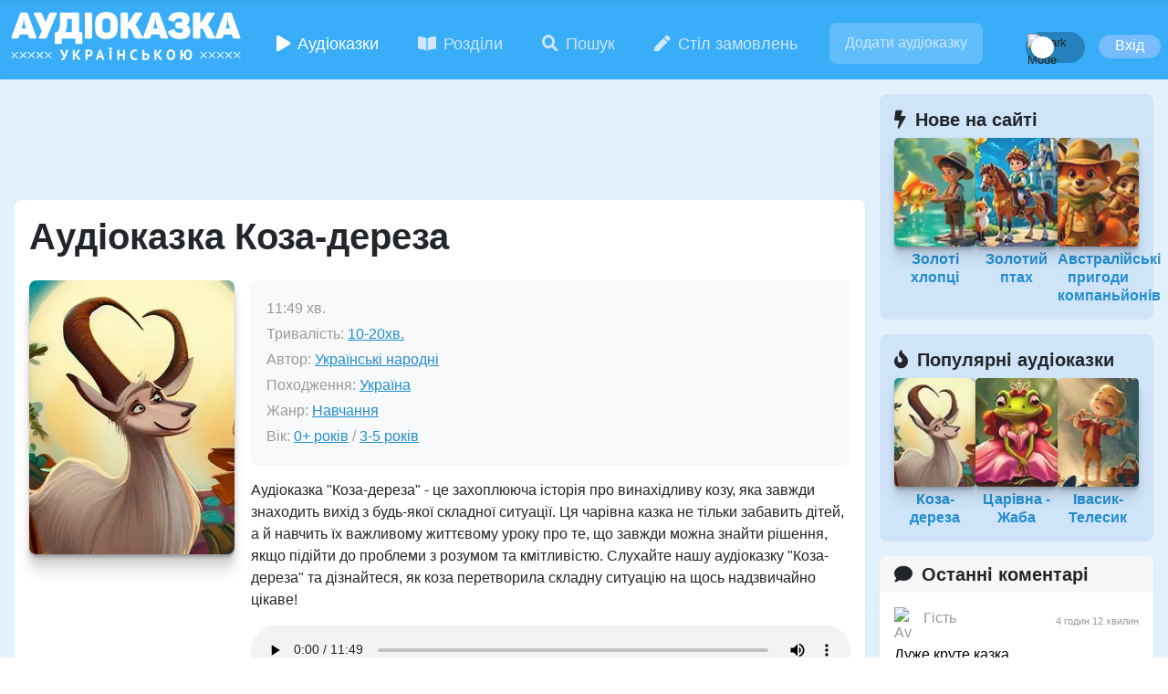

--- FILE ---
content_type: text/html; charset=utf-8
request_url: https://audiokazka.com.ua/koza-dereza
body_size: 14541
content:
<!DOCTYPE html><html lang=uk-ua dir=ltr><head><link rel=icon type=image/png href=/media/system/images/favicon-96x96.png sizes=96x96 /><link rel=icon type=image/svg+xml href=/media/system/images/favicon.svg /><link rel="shortcut icon" href=/media/system/images/favicon.ico /><link rel=apple-touch-icon sizes=180x180 href=/media/system/images/apple-touch-icon.png /><meta name=apple-mobile-web-app-title content=АудіоКазка /><link rel=manifest href=/media/system/images/site.webmanifest /><meta charset=utf-8><meta name=author content=PashaDZ><meta name=viewport content="width=device-width, initial-scale=1"><meta name=robots content="max-snippet:-1, max-image-preview:large, max-video-preview:-1"><meta property=og:title content="Аудіоказка Коза-дереза слухати онлайн українською"><meta property=og:type content=article><meta property=og:url content=https://audiokazka.com.ua/koza-dereza><meta property=og:site_name content=АудіоКазка><meta property=og:description content="Слухати Аудіоказку Коза-дереза українською мовою ⭐ на сайті &amp;quot;Аудіоказка українською&amp;quot;. Безкоштовно та без реєстрації. Великий вибір казок для будь якого віку."><meta name=description content="Слухати Аудіоказку Коза-дереза українською мовою ⭐ на сайті &quot;Аудіоказка українською&quot;. Безкоштовно та без реєстрації. Великий вибір казок для будь якого віку."><title>Аудіоказка Коза-дереза слухати онлайн українською</title><link href=https://audiokazka.com.ua/koza-dereza rel=canonical><link rel=stylesheet href=/media/com_jchoptimize/cache/css/6b8dea92f6c6b9ae7a75a6bccc00272519aa881a27cd3de3da1a9cb944c4066a.css> <script type=application/json class="joomla-script-options new">{"bootstrap.modal":{"#rscomments-subscribe":{"keyboard":true,"focus":true}},"joomla.jtext":{"COM_RSCOMMENTS_HIDE_FORM":"\u041f\u0440\u0438\u0445\u043e\u0432\u0430\u0442\u0438 \u0444\u043e\u0440\u043c\u0443 \u043a\u043e\u043c\u0435\u043d\u0442\u0430\u0440\u044f","COM_RSCOMMENTS_SHOW_FORM":"\u041f\u043e\u043a\u0430\u0437\u0430\u0442\u0438 \u0444\u043e\u0440\u043c\u0443 \u043a\u043e\u043c\u0435\u043d\u0442\u0430\u0440\u044f","ERROR":"\u041f\u043e\u043c\u0438\u043b\u043a\u0430","MESSAGE":"\u041f\u043e\u0432\u0456\u0434\u043e\u043c\u043b\u0435\u043d\u043d\u044f","NOTICE":"\u041f\u043e\u0432\u0456\u0434\u043e\u043c\u043b\u0435\u043d\u043d\u044f","WARNING":"\u041f\u043e\u043f\u0435\u0440\u0435\u0434\u0436\u0435\u043d\u043d\u044f","JCLOSE":"\u0417\u0430\u043a\u0440\u0438\u0442\u0438","JOK":"\u0413\u0430\u0440\u0430\u0437\u0434","JOPEN":"\u0412\u0456\u0434\u0447\u0438\u043d\u0435\u043d\u043e"},"system.paths":{"root":"","rootFull":"https:\/\/audiokazka.com.ua\/","base":"","baseFull":"https:\/\/audiokazka.com.ua\/"},"csrf.token":"3379e99527c9d39f6a8b09916b5f5418"}</script> <script type=application/ld+json>{"@context":"https:\/\/schema.org","@type":"BreadcrumbList","itemListElement":[{"@type":"ListItem","position":1,"item":{"@id":"https:\/\/audiokazka.com.ua\/","name":"Аудіоказки"}},{"@type":"ListItem","position":2,"item":{"name":"Коза-дереза"}}]}</script><meta property=og:image itemprop=image content=https://audiokazka.com.ua/images/audio/0138-1.webp /> <script type=application/ld+json>[{"@context":"https:\/\/schema.org","@type":"UserComments","@id":"rscomment7","commentTime":"2025-10-17 15:15:30","commentText":"\u0413\u0430\u0440\u043d\u0430 \u043a\u0430\u0437\u043a\u0430. \u041c\u0435\u043d\u0456 \u043f\u043e\u0434\u043e\u0431\u0430\u0454\u0442\u044c\u0441\u044f!","creator":{"@type":"Person","name":"\u041d\u0430\u0434\u0456\u044f"}},{"@context":"https:\/\/schema.org","@type":"UserComments","@id":"rscomment8","commentTime":"2025-10-17 15:16:00","commentText":"\u0425\u043e\u0440\u043e\u0448\u0430 \u043a\u0430\u0437\u043a\u0430 \u0431\u0440\u0430\u0442 \u0441\u043b\u0443\u0445\u0430\u0454 \u0457\u0457 \u043a\u043e\u0436\u043d\u043e\u0433\u043e \u0434\u043d\u044f","creator":{"@type":"Person","name":"\u0420\u0430\u0434\u0430"}},{"@context":"https:\/\/schema.org","@type":"UserComments","@id":"rscomment9","commentTime":"2025-10-17 15:17:36","commentText":"\u041d\u0430\u0448\u0430 \u0441\u0430\u043c\u0430 \u0441\u0430\u043c\u0430 \u043b\u044e\u0431\u0438\u043c\u0430 \u043a\u0430\u0437\u043e\u0447\u043a\u0430","creator":{"@type":"Person","name":"\u041b\u0456\u0434\u0456\u044f"}},{"@context":"https:\/\/schema.org","@type":"UserComments","@id":"rscomment10","commentTime":"2025-10-17 15:18:00","commentText":"\u041a\u043b\u0430\u0441<br\/>\u2764\ufe0f\u2764\ufe0f\u2764\ufe0f\u2764\ufe0f\u2764\ufe0f\u2764\ufe0f\u2764\ufe0f\u2764 \ufe0f\u2764\ufe0f\u2764\ufe0f\u2764\ufe0f\u2764\ufe0f\u2764\ufe0f\u2764\ufe0f\u2764\ufe0f ","creator":{"@type":"Person","name":"Ana"}},{"@context":"https:\/\/schema.org","@type":"UserComments","@id":"rscomment11","commentTime":"2025-10-17 15:18:19","commentText":"\u0414\u0443\u0436\u0435 \u0441\u043f\u043e\u0434\u043e\u0431\u0430\u043b\u043e\u0441\u044f \u044f \u0446\u0435 \u043f\u0438\u0441\u0430\u043b\u0430 \u0432 0:23 \u043a\u043b\u0430\u0441\ud83d\udc4d\ud83c\udffb\ud83d\udc4d\ud83c\udffc\ud83d\udc4d\ud83c\udffd\ud83d\udc4d\ud83c\udffe\ud83d\udc4d\ud83c\udfff","creator":{"@type":"Person","name":"\u0422\u0430\u044f"}},{"@context":"https:\/\/schema.org","@type":"UserComments","@id":"rscomment12","commentTime":"2025-10-17 15:18:31","commentText":"\u041d\u0430\u0440\u0435\u0448\u0442\u0456 \u044f \u0437\u0430\u0441\u0438\u043d\u0430\u044e\ud83e\udd71","creator":{"@type":"Person","name":"\u041b\u0443\u043a'\u044f\u043d"}},{"@context":"https:\/\/schema.org","@type":"UserComments","@id":"rscomment13","commentTime":"2025-10-17 15:18:42","commentText":"\u041a\u043b\u0430\u0441\u043d\u0430 \u043f\u0456\u0434\u0431\u0456\u0440\u043a\u0430 \u043a\u0430\u0437\u043e\u043a, \u0433\u0430\u0440\u043d\u0430 \u043e\u0437\u0432\u0443\u0447\u043a\u0430. \u0414\u044f\u043a\u0443\u044e","creator":{"@type":"Person","name":"\u041f\u0435\u0442\u0440\u043e"}},{"@context":"https:\/\/schema.org","@type":"UserComments","@id":"rscomment14","commentTime":"2025-10-17 15:18:53","commentText":"\u0413\u0440\u0435\u0447\u043d\u043e \u0434\u044f\u043a\u0443\u044e \u0437\u0430 \u0442\u0430\u043a\u0438\u0439 \u0447\u0443\u0434\u043e\u0432\u0438\u0439 \u0441\u0430\u0439\u0442 \u0456 \u0437\u0430 \u0442\u0430\u043a\u0456 \u0447\u0430\u0440\u0456\u0432\u043d\u0456 \u043a\u0430\u0437\u043a\u0438. \u041a\u043e\u0436\u043d\u043e\u0433\u043e \u0432\u0435\u0447\u043e\u0440\u0430 \u0442\u0435\u043f\u0435\u0440 \u0434\u0438\u0442\u0438\u043d\u0430 \u0437\u0430\u043b\u044e\u0431\u043a\u0438 \u043b\u044f\u0433\u0430\u0454 \u0441\u043f\u0430\u0442\u0438. \ud83d\udc9b\ud83d\udc9b\ud83d\udc9b\ud83d\udc9b\ud83d\udc9b\ud83d\udc9b\ud83d\udc9b\ud83d\udc9b\ud83d\udc9b\ud83d\udc9b\ud83d\udc9b\ud83d\udc9b\ud83d\udc9b\ud83d\udc9b\ud83d\udc9b  \ud83d\udc9b\ud83d\udc9b\ud83d\udc9b\ud83d\udc9b\ud83d\udc9b\ud83d\udc9b\ud83d\udc9b\ud83d\udc9b\ud83d\udc9b\ud83d\udc9b\ud83d\udc9b\ud83d\udc9b\ud83d\udc9b\ud83d\udc9b\ud83d\udc9b  \ud83d\udc9b\ud83d\udc9b\ud83d\udc9b\ud83d\udc9b\ud83d\udc9b\ud83d\udc9b\ud83d\udc9b\ud83d\udc9b\ud83d\udc9b\ud83d\udc9b\ud83d\udc9b\ud83d\udc9b\ud83d\udc9b\ud83d\udc9b\ud83d\udc9b  \ud83d\udc9b\ud83d\udc9b\ud83d\udc9b\ud83d\udc9b\ud83d\udc9b\ud83d\udc9b\ud83d\udc9b\ud83d\udc9b\ud83d\udc9b\ud83d\udc9b\ud83d\udc9b\ud83d\udc9b\ud83d\udc9b\ud83d\udc9b\ud83d\udc9b  \ud83d\udc9b\ud83d\udc9b\ud83d\udc9b\ud83d\udc99\ud83d\udc99\ud83d\udc99\ud83d\udc99\ud83d\udc99\ud83d\udc99\ud83d\udc99\ud83d\udc99\ud83d\udc99\ud83d\udc99\ud83d\udc99\ud83d\udc99 \ud83d\udc99\ud83d\udc99\ud83d\udc99\ud83d\udc99\ud83d\udc99\ud83d\udc99\ud83d\udc99\ud83d\udc99\ud83d\udc99\ud83d\udc99\ud83d\udc99\ud83d\udc99\ud83d\udc99\ud83d\udc99\ud83d\udc99  \ud83d\udc99\ud83d\udc99\ud83d\udc99\ud83d\udc99\ud83d\udc99\ud83d\udc99\ud83d\udc99\ud83d\udc99\ud83d\udc99\ud83d\udc99\ud83d\udc99\ud83d\udc99\ud83d\udc99\ud83d\udc99\ud83d\udc99  \ud83d\udc99\ud83d\udc99\ud83d\udc99\ud83d\udc99\ud83d\udc99\ud83d\udc99\ud83d\udc99\ud83d\udc99\ud83d\udc99\ud83d\udc99\ud83d\udc99\ud83d\udc99\ud83d\udc99\ud83d\udc99\ud83d\udc99  \ud83d\udc99\ud83d\udc99\ud83d\udc99\ud83d\udc99\ud83d\udc99\ud83d\udc99\ud83d\udc99","creator":{"@type":"Person","name":"Mila"}},{"@context":"https:\/\/schema.org","@type":"UserComments","@id":"rscomment15","commentTime":"2025-10-17 15:19:11","commentText":"\u0413\u0430\u0440\u043d\u0430 \u043a\u0430\u0437\u043a\u0430!!!!(\u2060\u0298\u2060\u1d17\u2060 \u0298\u2060\u273f\u2060)","creator":{"@type":"Person","name":"User3390"}},{"@context":"https:\/\/schema.org","@type":"UserComments","@id":"rscomment16","commentTime":"2025-10-17 15:20:26","commentText":"\u0413\u0430\u0440\u043d\u0430 \u043a\u0430\u0437\u043a\u0430","creator":{"@type":"Person","name":"Glib"}},{"@context":"https:\/\/schema.org","@type":"UserComments","@id":"rscomment17","commentTime":"2025-10-17 15:23:13","commentText":"\u0414\u0443\u0436\u0435 \u0434\u044f\u043a\u0443\u044e \u0437\u0430 \u043a\u0430\u0437\u043a\u0438! \u0426\u0435 \u0456 \u0434\u0456\u0442\u044f\u043c \u0446\u0456\u043a\u0430\u0432\u043e \u0442\u0430 \u043a\u043e\u0440\u0438\u0441\u043d\u043e, \u0456 \u0434\u043e\u0440\u043e\u0441\u043b\u0438\u043c \u0442\u0440\u0456\u0448\u043a\u0438 \u0447\u0430\u0441\u0443 \u0437\u0432\u0456\u043b\u044c\u043d\u044f\u0454 \u2764\ufe0f","creator":{"@type":"Person","name":"\u041e\u043a\u0441\u0430\u043d\u0430"}},{"@context":"https:\/\/schema.org","@type":"UserComments","@id":"rscomment18","commentTime":"2025-10-17 15:26:11","commentText":"\u041a\u0430\u0437\u043a\u0438 \u0433\u0430\u0440\u043d\u0456, \u0456 \u043d\u0430\u0447\u0438\u0442\u043a\u0430 \u043a\u043b\u0430\u0441\u043d\u0430, \u0430\u043b\u0435 \u0441\u0430\u043c\u0435 \u0446\u044f - \u043a\u043e\u0437\u0430-\u0434\u0435\u0440\u0435\u0432\u0430 - \u043d\u0430\u0447\u0438\u0442\u043a\u0430 \u043d\u0435 \u0434\u0443\u0436\u0435, \u043d\u0430\u0433\u043e\u043b\u043e\u0441 \u043f\u043e\u043f\u0438\u043b\u0410 \u0447\u043e\u043c\u0443\u0441\u044c, \u0456 \u043e\u043f\u0438\u0441 \u043a\u0430\u0437\u043a\u0438 - \u0441\u0443\u0442\u044c \u0440\u0456\u0437\u043a\u043e \u0432\u0438\u043a\u0440\u0438\u0432\u043b\u0435\u043d\u0430 (((","creator":{"@type":"Person","name":"\u0410\u043d\u0430\u0442\u043e\u043b\u0456\u0439"}},{"@context":"https:\/\/schema.org","@type":"UserComments","@id":"rscomment27","commentTime":"2025-10-17 15:53:49","commentText":"\u041a\u043b\u0430\u0441\u043d\u0430 \u043a\u0430\u0437\u043a\u0430\ud83c\udf80\ud83c\udf80\ud83c\udf80\ud83d\udc97\ud83d\udc97\ud83d\udc97\ud83d\udc97\ud83d\udc97\ud83d\udc97\ud83d\udc97 \ud83d\udc97\ud83d\udc97\ud83d\udc97\ud83d\udc97\ud83d\udc97\ud83d\udc97\ud83d\udc97\ud83d\udc97\ud83d\udc97\ud83d\udc97\ud83d\udc97\ud83d\udc97\ud83d\udc97","creator":{"@type":"Person","name":"\u041a\u0456\u0440\u0443\u0441\u044f"}},{"@context":"https:\/\/schema.org","@type":"UserComments","@id":"rscomment28","commentTime":"2025-10-17 15:53:59","commentText":"\u041c\u043c\u043c\u043c.... \u0414\u0430 \u0442\u0440\u0435\u0448 \u0430\u043b\u0435 \u043a\u0430\u0437\u043a\u0430 \u0442\u0430\u043a \u0441\u043e\u0431\u0456 \u043d\u0443 \u0456 \u043d\u0435 \u0441\u0443\u0434\u0456\u0442\u044c\ud83e\udd19\ud83e\udd24","creator":{"@type":"Person","name":"Jgtfn"}},{"@context":"https:\/\/schema.org","@type":"UserComments","@id":"rscomment29","commentTime":"2025-10-17 15:54:10","commentText":"\u0427\u0443\u0434\u043e\u0432\u0430 \u043a\u0430\u0437\u043a\u0430<br\/>\ud83d\ude0d\ud83d\ude0d\ud83d\ude0d\ud83d\ude0d\ud83d\ude0d","creator":{"@type":"Person","name":"\u0410\u043d\u0430\u0441\u0442\u0430\u0441\u0456\u044f"}},{"@context":"https:\/\/schema.org","@type":"UserComments","@id":"rscomment30","commentTime":"2025-10-17 15:54:19","commentText":"\u0422\u043f\u0443\ud83d\ude2e \ud83e\udd19\u0430\u0431\u0430\u044e\u043d\u0434\u0430","creator":{"@type":"Person","name":"\u041b\u0434"}},{"@context":"https:\/\/schema.org","@type":"UserComments","@id":"rscomment31","commentTime":"2025-10-17 15:55:20","commentText":"\u0422\u0438 \ud83d\ude36\ud83d\udc48...","creator":{"@type":"Person","name":"\u041c\u0456\u0440\u0430"}},{"@context":"https:\/\/schema.org","@type":"UserComments","@id":"rscomment32","commentTime":"2025-10-17 15:55:50","commentText":"\u0410 \u043a\u0430\u043a\u043e\u0433\u043e \u0442\u044b \u0441\u0438\u0434\u0438\u0448\u044c \u0442\u0443\u0442 \u0442\u043e\u0433\u0434\u0430 \u0438\u0434\u0438 \u0434\u0440\u0443\u0433\u0443\u044e \u0441\u043a\u0430\u0437\u043a\u0443 \u0441\u043b\u0443\u0448\u0430\u0439","creator":{"@type":"Person","name":"\u2605ZWEZDOCHA\u2605"}},{"@context":"https:\/\/schema.org","@type":"UserComments","@id":"rscomment2331","commentTime":"2026-01-25 23:14:18","commentText":"\u041f\u0438\u0441\u0430\u0442\u0438 \u043d\u0430\u0432\u0447\u0438\u0441\u044c \u043d\u0435 \u043f\u043e\u0437\u043e\u0440\u0441\u044f \ud83d\ude44","creator":{"@type":"Person","name":"\u0413\u0456\u0441\u0442\u044c"}},{"@context":"https:\/\/schema.org","@type":"UserComments","@id":"rscomment33","commentTime":"2025-10-17 15:56:04","commentText":"\u041e\u0437\u0432\u0443\u0447\u043a\u0430 \u0436\u0435\u0441\u0442\u044c","creator":{"@type":"Person","name":"\u041e\u043e"}}]</script> <script type=application/ld+json data-type=gsd>{"@context":"https://schema.org","@type":"Organization","@id":"https://audiokazka.com.ua/koza-dereza#organization","name":"АудіоКазка","description":"Аудіоказки - онлайн для дітей які ви можете легко слухати українською мовою БЕЗКОШТОВНО. Слухати аудіо казки для дітей різного віку","url":"https://audiokazka.com.ua","logo":"https://audiokazka.com.ua/images/favicon.png"}</script> <script type=application/ld+json data-type=gsd>{"@context":"https://schema.org","@type":"Article","mainEntityOfPage":{"@type":"WebPage","@id":"https://audiokazka.com.ua/koza-dereza"},"headline":"Коза-дереза","description":"Слухати Аудіоказку Коза-дереза українською мовою ⭐ на сайті &quot;Аудіоказка українською&quot;. Безкоштовно та без реєстрації. Великий вибір казок для будь якого віку.","image":{"@type":"ImageObject","url":"https://audiokazka.com.ua/images/audio/0138-2.webp"},"publisher":{"@type":"Organization","name":"АудіоКазка","logo":{"@type":"ImageObject","url":"https://audiokazka.com.ua/images/favicon.png"}},"author":{"@type":"Person","name":"Українські народні","url":"https://audiokazka.com.ua/koza-dereza"},"datePublished":"2023-04-08T17:05:10+03:00","dateCreated":"2023-04-08T17:05:10+03:00","dateModified":"2025-11-14T11:47:54+02:00"}</script> </head><body class="site com_content wrapper-static view-article layout-blog no-task itemid-101  audi-page has-sidebar-right"> <header class="header container-header full-width"><div class="grid-child container-nav"><div class="moduletable logo"><div id=mod-custom125 class="mod-custom custom"> <a href=/ title="Аудіоказка українською мовою" alt="Аудіоказка українською"><div class=site_logo> </div></a></div></div><nav class="navbar navbar-expand-md" aria-label=МЕНЮ> <button class="navbar-toggler navbar-toggler-right" type=button data-bs-toggle=collapse data-bs-target=#navbar109 aria-controls=navbar109 aria-expanded=false aria-label="Перемикання навігації"> <span class=icon-menu aria-hidden=true></span> </button><div class="collapse navbar-collapse" id=navbar109><ul class="mod-menu mod-menu_dropdown-metismenu metismenu mod-list menus noebdarkmode"> <li class="metismenu-item item-101 level-1 default current active"><a href=/ aria-current=location><span class="p-2 fas fa-play" aria-hidden=true></span>Аудіоказки</a></li><li class="metismenu-item item-136 level-1"><a href=/rozdily><span class="p-2 fas fa-book-open" aria-hidden=true></span>Розділи</a></li><li class="metismenu-item item-115 level-1"><a href=/poshuk><span class="p-2 fas fa-search" aria-hidden=true></span>Пошук</a></li><li class="metismenu-item item-295 level-1"><a href=/stil-zamovlen><span class="p-2 fas fa-pen" aria-hidden=true></span>Стіл замовлень</a></li><li class="metismenu-item item-294 level-1"><a href="/add?view=form&amp;layout=edit" class="btn doda">Додати аудіоказку</a></li></ul></div></nav><div class=container-search><ul class="mod-menu mod-list nav mash rig"> <li class="nav-item item-275"><a href=/login class=logi>Вхід</a></li></ul><div class="is_top_right ebdarkmodebtn ebdarkmode-top_right"><div class="toggle eb_btnclr ebdarkmode_button_126 lime" id=darkmode_button> <img src=https://audiokazka.com.ua/modules/mod_ebdarkmode/assets/images/eb_darkmoode-3.svg width=61 height=30 alt="Dark Mode"> </div></div></div></div></header><div class=site-grid><div class="grid-child container-component"><div class="moduletable filtrs"><div class=vik>Вікові рекомендації</div><ul class="mod-menu mod-list nav "> <li class="nav-item item-177"><a href=/0-rokiv title="Аудіоказки для найменших 0+">0+ років</a></li><li class="nav-item item-178"><a href=/3-5-rokiv title="Аудіоказки для малюків 3 - 4 - 5 років">3-5 років</a></li><li class="nav-item item-179"><a href=/6-8-rokiv title="Аудіоказки для дітей 6 - 7 - 8 років">6-8 років</a></li><li class="nav-item item-180"><a href=/9-11-rokiv title="Аудіоказки для дітей 9 - 10 - 11 років">9-11 років</a></li><li class="nav-item item-181"><a href=/12-rokiv title="Аудіоказки для дітей (12+)">12+ років</a></li><li class="nav-item item-311"><a href=/tryvalist title="Оберіть тривалість аудіоказки" class=but-try><span class="p-2 icon-time" aria-hidden=true></span>Тривалість</a></li><li class="nav-item item-312"><a href=/nove title="Нові аудіоказки на сайті" class=but-now><span class="p-2 icon-now" aria-hidden=true></span>Нове</a></li></ul></div><div class="moduletable "><div id=mod-custom133 class="mod-custom custom"> <ins class="adsbygoogle infeed"
     style=display:block 
     data-ad-client=ca-pub-3486758077096092 
     data-ad-slot=1487965857 </ins> </div> </div><div id=system-message-container aria-live=polite></div><main><div class="com-content-article item-page audi-page" itemscope itemtype=https://schema.org/Article><meta itemprop=inLanguage content=uk-UA><div class=page-header><h1 itemprop=headline>Аудіоказка Коза-дереза</h1></div><ul class=fields-container> <li class="field-entry chas far fa-clock poleh noebdarkmode"><span class="field-value time noebdarkmode">11:49</span> <span class=field-suffix>хв.</span> </li> <li class="field-entry avtor-z poleh"><span class="field-value ">Народні</span> </li> <li class="field-entry pokhodzhennia-z poleh"><span class="field-value ">Україна</span> </li></ul><figure class="float-start left item-image"> <img src=/images/audio/0138-2.webp itemprop=image alt="Аудіоказка Коза-дереза" fetchpriority=high width=360 height=480 loading=eager> </figure><div itemprop=articleBody class=com-content-article__body><div class=infa><p><span class="field-value time noebdarkmode">11:49</span> <span class=field-suffix>хв.</span> </p><p> <span class="field-label ">Тривалість: </span> <span class="field-value "><a href=/10-20khv>10-20хв.</a></span> </p><p> <span class="field-label ">Автор: </span> <span class="field-value "><a href=/ukrainski-narodni>Українські народні</a></span> </p><p> <span class="field-label ">Походження: </span> <span class="field-value "><a href=/ukraina>Україна</a></span> </p><p> <span class="field-label ">Жанр: </span> <span class="field-value "><a href=/navchannia>Навчання</a></span> </p><p> <span class="field-label ">Вік: </span> <span class="field-value "><a href=/0-rokiv>0+ років</a> / <a href=/3-5-rokiv>3-5 років</a></span> </p><p></p><p></p></div><p>Аудіоказка "Коза-дереза" - це захоплююча історія про винахідливу козу, яка завжди знаходить вихід з будь-якої складної ситуації. Ця чарівна казка не тільки забавить дітей, а й навчить їх важливому життєвому уроку про те, що завжди можна знайти рішення, якщо підійти до проблеми з розумом та кмітливістю. Слухайте нашу аудіоказку "Коза-дереза" та дізнайтеся, як коза перетворила складну ситуацію на щось надзвичайно цікаве!</p><div class=vidi><audio controls=controls> <source src=/images/files/0138.mp3 type=audio/mp3 preload=auto /> Вибачте, але ваш браузер не підтримує аудіо елементи. <a href=/images/files/0138.mp3>Скачайте Коза - дереза</a>. </audio></div><div class="share-container "><div class=title> <b>Сподобалась казка? Поділися нею!</b><br/>Нехай ще більше дітей слухають українські казки на ніч ❤️</div><ul class="socialshare-buttons clearfix"> <li class=socialshare-facebook> <a href="https://www.facebook.com/sharer/sharer.php?u=https%3A%2F%2Faudiokazka.com.ua%2Fkoza-dereza" target=_blank rel="referrer noopener" aria-label=" Facebook , opens a new window"> <span class="socialshare-icon d-flex uk-visible"> <svg xmlns=http://www.w3.org/2000/svg height=1em viewBox="0 0 320 512"> <path d="M279.14 288l14.22-92.66h-88.91v-60.13c0-25.35 12.42-50.06 52.24-50.06h40.42V6.26S260.43 0 225.36 0c-73.22 0-121.08 44.38-121.08 124.72v70.62H22.89V288h81.39v224h100.17V288z"/> </svg> </span> <span class="socialshare-text d-none d-sm-flex uk-visible@s">Facebook</span> </a> </li> <li class=socialshare-twitter> <a href="https://twitter.com/intent/tweet?text=%D0%9A%D0%BE%D0%B7%D0%B0-%D0%B4%D0%B5%D1%80%D0%B5%D0%B7%D0%B0%3A+https%3A%2F%2Faudiokazka.com.ua%2Fkoza-dereza" target=_blank rel="referrer noopener" aria-label=" X , opens a new window"> <span class="socialshare-icon d-flex uk-visible"> <svg xmlns=http://www.w3.org/2000/svg height=1em viewBox="0 0 512 512"> <path d="M389.2 48h70.6L305.6 224.2 487 464H345L233.7 318.6 106.5 464H35.8L200.7 275.5 26.8 48H172.4L272.9 180.9 389.2 48zM364.4 421.8h39.1L151.1 88h-42L364.4 421.8z"/> </svg> </span> <span class="socialshare-text d-none d-sm-flex uk-visible@s">X</span> </a> </li> <li class=socialshare-telegram> <a href="https://telegram.me/share/url?url=https%3A%2F%2Faudiokazka.com.ua%2Fkoza-dereza&text=%D0%9A%D0%BE%D0%B7%D0%B0-%D0%B4%D0%B5%D1%80%D0%B5%D0%B7%D0%B0" target=_blank rel="referrer noopener" aria-label=" Telegram , opens a new window"> <span class="socialshare-icon d-flex uk-visible"> <svg xmlns=http://www.w3.org/2000/svg height=1em viewBox="0 0 496 512"> <path d=M248,8C111.033,8,0,119.033,0,256S111.033,504,248,504,496,392.967,496,256,384.967,8,248,8ZM362.952,176.66c-3.732,39.215-19.881,134.378-28.1,178.3-3.476,18.584-10.322,24.816-16.948,25.425-14.4,1.326-25.338-9.517-39.287-18.661-21.827-14.308-34.158-23.215-55.346-37.177-24.485-16.135-8.612-25,5.342-39.5,3.652-3.793,67.107-61.51,68.335-66.746.153-.655.3-3.1-1.154-4.384s-3.59-.849-5.135-.5q-3.283.746-104.608,69.142-14.845,10.194-26.894,9.934c-8.855-.191-25.888-5.006-38.551-9.123-15.531-5.048-27.875-7.717-26.8-16.291q.84-6.7,18.45-13.7,108.446-47.248,144.628-62.3c68.872-28.647,83.183-33.623,92.511-33.789,2.052-.034,6.639.474,9.61,2.885a10.452,10.452,0,0,1,3.53,6.716A43.765,43.765,0,0,1,362.952,176.66Z /> </svg> </span> <span class="socialshare-text d-none d-sm-flex uk-visible@s">Telegram</span> </a> </li> <li class=socialshare-viber> <a href="viber://forward?text=%D0%9A%D0%BE%D0%B7%D0%B0-%D0%B4%D0%B5%D1%80%D0%B5%D0%B7%D0%B0+https%3A%2F%2Faudiokazka.com.ua%2Fkoza-dereza" target=_blank rel="referrer noopener" aria-label=" Viber , opens a new window"> <span class="socialshare-icon d-flex uk-visible"> <svg xmlns=http://www.w3.org/2000/svg height=1em viewBox="0 0 640 640"> <path d="M508.3 113.9C495.6 102.2 444.2 64.9 329.6 64.4C329.6 64.4 194.5 56.3 128.7 116.7C92.1 153.3 79.2 207 77.8 273.5C76.4 340 74.7 464.6 194.8 498.4L194.9 498.4L194.8 550C194.8 550 194 570.9 207.8 575.1C224.4 580.3 234.2 564.4 250.1 547.3C258.8 537.9 270.8 524.1 279.9 513.6C362.1 520.5 425.2 504.7 432.4 502.4C449 497 542.9 485 558.1 360.4C573.9 231.8 550.5 150.6 508.3 113.9zM522.2 351C509.3 455 433.2 461.6 419.2 466.1C413.2 468 357.7 481.8 288 477.3C288 477.3 236 540 219.8 556.3C214.5 561.6 208.7 561.1 208.8 550.6C208.8 543.7 209.2 464.9 209.2 464.9L209.2 464.9C107.4 436.7 113.4 330.6 114.5 275.1C115.6 219.6 126.1 174.1 157.1 143.5C212.8 93 327.5 100.5 327.5 100.5C424.4 100.9 470.8 130.1 481.6 139.9C517.3 170.5 535.5 243.7 522.2 351zM383.2 270.2C383.6 278.8 370.7 279.4 370.3 270.8C369.2 248.8 358.9 238.1 337.7 236.9C329.1 236.4 329.9 223.5 338.4 224C366.3 225.5 381.8 241.5 383.2 270.2zM403.5 281.5C404.5 239.1 378 205.9 327.7 202.2C319.2 201.6 320.1 188.7 328.6 189.3C386.6 193.5 417.5 233.4 416.4 281.8C416.3 290.4 403.3 290 403.5 281.5zM450.5 294.9C450.6 303.5 437.6 303.6 437.6 295C437 213.5 382.7 169.1 316.8 168.6C308.3 168.5 308.3 155.7 316.8 155.7C390.5 156.2 449.8 207.1 450.5 294.9zM439.2 393L439.2 393.2C428.4 412.2 408.2 433.2 387.4 426.5L387.2 426.2C366.1 420.3 316.4 394.7 285 369.7C268.8 356.9 254 341.8 242.6 327.3C232.3 314.4 221.9 299.1 211.8 280.7C190.5 242.2 185.8 225 185.8 225C179.1 204.2 200 184 219.1 173.2L219.3 173.2C228.5 168.4 237.3 170 243.2 177.1C243.2 177.1 255.6 191.9 260.9 199.2C265.9 206 272.6 216.9 276.1 223C282.2 233.9 278.4 245 272.4 249.6L260.4 259.2C254.3 264.1 255.1 273.2 255.1 273.2C255.1 273.2 272.9 340.5 339.4 357.5C339.4 357.5 348.5 358.3 353.4 352.2L363 340.2C367.6 334.2 378.7 330.4 389.6 336.5C404.3 344.8 423 357.7 435.4 369.4C442.4 375.1 444 383.8 439.2 393z"/> </svg> </span> <span class="socialshare-text d-none d-sm-flex uk-visible@s">Viber</span> </a> </li> </ul> </div> </div><dl class="article-info text-muted"> <dt class=article-info-term> </dt><dd class=hits> <span class="icon-eye icon-fw" aria-hidden=true></span> <meta itemprop=interactionCount content=UserPageVisits:52315>52315</dd></dl><ul class="tags list-inline"> <li class="list-inline-item tag-34 tag-list0" itemprop=keywords> <a href=/pro-tvaryn class="btn btn-sm btn-info"> Про тварин </a> </li> <li class="list-inline-item tag-35 tag-list1" itemprop=keywords> <a href=/pro-vedmedia class="btn btn-sm btn-info"> Про ведмедя </a> </li> <li class="list-inline-item tag-38 tag-list2" itemprop=keywords> <a href=/pro-zaichyka class="btn btn-sm btn-info"> Про зайчика </a> </li> <li class="list-inline-item tag-47 tag-list3" itemprop=keywords> <a href=/0-rokiv class="btn btn-sm btn-info"> 0+ років </a> </li> <li class="list-inline-item tag-48 tag-list4" itemprop=keywords> <a href=/3-5-rokiv class="btn btn-sm btn-info"> 3-5 років </a> </li> <li class="list-inline-item tag-53 tag-list5" itemprop=keywords> <a href=/ukraina class="btn btn-sm btn-info"> Україна </a> </li> <li class="list-inline-item tag-80 tag-list6" itemprop=keywords> <a href=/navchannia class="btn btn-sm btn-info"> Навчання </a> </li> <li class="list-inline-item tag-85 tag-list7" itemprop=keywords> <a href=/ukrainski-narodni class="btn btn-sm btn-info"> Українські народні </a> </li> <li class="list-inline-item tag-123 tag-list8" itemprop=keywords> <a href=/10-20khv class="btn btn-sm btn-info"> 10-20хв. </a> </li> </ul><div class=content_rating role=img aria-label="Рейтинг: 4.7 з 5"><p class=vote_r> Рейтинг: <span itemprop=ratingValue>4.7</span> / <span itemprop=bestRating>5</span> <meta itemprop=ratingCount content=152><meta itemprop=worstRating content=1></p><p class=nadpi> Усього проголосувало: 152 </p><ul> <li class=vote-star><svg aria-hidden=true xmlns=http://www.w3.org/2000/svg viewBox="0 0 576 512"><path d="M259.3 17.8L194 150.2 47.9 171.5c-26.2 3.8-36.7 36.1-17.7 54.6l105.7 103-25 145.5c-4.5 26.3 23.2 46 46.4 33.7L288 439.6l130.7 68.7c23.2 12.2 50.9-7.4 46.4-33.7l-25-145.5 105.7-103c19-18.5 8.5-50.8-17.7-54.6L382 150.2 316.7 17.8c-11.7-23.6-45.6-23.9-57.4 0z"/></svg> </li><li class=vote-star><svg aria-hidden=true xmlns=http://www.w3.org/2000/svg viewBox="0 0 576 512"><path d="M259.3 17.8L194 150.2 47.9 171.5c-26.2 3.8-36.7 36.1-17.7 54.6l105.7 103-25 145.5c-4.5 26.3 23.2 46 46.4 33.7L288 439.6l130.7 68.7c23.2 12.2 50.9-7.4 46.4-33.7l-25-145.5 105.7-103c19-18.5 8.5-50.8-17.7-54.6L382 150.2 316.7 17.8c-11.7-23.6-45.6-23.9-57.4 0z"/></svg> </li><li class=vote-star><svg aria-hidden=true xmlns=http://www.w3.org/2000/svg viewBox="0 0 576 512"><path d="M259.3 17.8L194 150.2 47.9 171.5c-26.2 3.8-36.7 36.1-17.7 54.6l105.7 103-25 145.5c-4.5 26.3 23.2 46 46.4 33.7L288 439.6l130.7 68.7c23.2 12.2 50.9-7.4 46.4-33.7l-25-145.5 105.7-103c19-18.5 8.5-50.8-17.7-54.6L382 150.2 316.7 17.8c-11.7-23.6-45.6-23.9-57.4 0z"/></svg> </li><li class=vote-star><svg aria-hidden=true xmlns=http://www.w3.org/2000/svg viewBox="0 0 576 512"><path d="M259.3 17.8L194 150.2 47.9 171.5c-26.2 3.8-36.7 36.1-17.7 54.6l105.7 103-25 145.5c-4.5 26.3 23.2 46 46.4 33.7L288 439.6l130.7 68.7c23.2 12.2 50.9-7.4 46.4-33.7l-25-145.5 105.7-103c19-18.5 8.5-50.8-17.7-54.6L382 150.2 316.7 17.8c-11.7-23.6-45.6-23.9-57.4 0z"/></svg> </li><li class=vote-star-empty><svg aria-hidden=true xmlns=http://www.w3.org/2000/svg viewBox="0 0 576 512"><path d="M259.3 17.8L194 150.2 47.9 171.5c-26.2 3.8-36.7 36.1-17.7 54.6l105.7 103-25 145.5c-4.5 26.3 23.2 46 46.4 33.7L288 439.6l130.7 68.7c23.2 12.2 50.9-7.4 46.4-33.7l-25-145.5 105.7-103c19-18.5 8.5-50.8-17.7-54.6L382 150.2 316.7 17.8c-11.7-23.6-45.6-23.9-57.4 0z"/></svg> </li><li class=vote-star-half><svg aria-hidden=true xmlns=http://www.w3.org/2000/svg viewBox="0 0 576 512"><path d="M288 0c-11.4 0-22.8 5.9-28.7 17.8L194 150.2 47.9 171.4c-26.2 3.8-36.7 36.1-17.7 54.6l105.7 103-25 145.5c-4.5 26.1 23 46 46.4 33.7L288 439.6V0z"/></svg> </li> </ul> </div><form method=post action="https://audiokazka.com.ua/koza-dereza?hitcount=0" class="form-inline mb-2"> <span class=content_vote> <label class=vote_p for=content_vote_6>Оцініть, будь ласка, цей твір. Допоможіть іншим слухачам знайти найкращі казки</label> <select id=content_vote_6 name=user_rating class="form-select form-select-sm w-auto"> <option value=1>Оцінка 1</option> <option value=2>Оцінка 2</option> <option value=3>Оцінка 3</option> <option value=4>Оцінка 4</option> <option value=5 selected=selected>Оцінка 5</option> </select> <input class="btn btn-sm btn-primary align-baseline" type=submit name=submit_vote value=Оцінити> <input type=hidden name=task value=article.vote> <input type=hidden name=hitcount value=0> <input type=hidden name=url value="https://audiokazka.com.ua/koza-dereza?hitcount=0"> <input type="hidden" name="3379e99527c9d39f6a8b09916b5f5418" value="1"> </span> </form><div class=rscomments id=rscomments-4c6dead14cb6b2b0d9684ce1a0b94520 data-rsc-id=6 data-rsc-option=com_content><h5><i class="fa fa-comments"></i> Коментарі</h5><div class="rscomments-top-alert alert alert-info" style="display: none;"></div><div class=rscomment-top-actions><div class=float-start><div class=rscomments-top-loader style=display:none;> <img src=/media/com_rscomments/images/loader.gif alt=""> </div></div><div class=float-end> <span class=rsc_subscr> <a href=javascript:void(0) class=hasTooltip title=Підписатися data-rsc-task=subscribeform> <i class="fa fa-envelope"></i> Підписатися </a> </span> </div><div class=clearfix></div></div><div class=rscomments-comments-list><div id=rscomment7 class="media rscomment rsc_comment_big_box0" data-rsc-cid=7><div class=rscomment-body><div class="media-container float-start"> <img width=40 height=40 loading=eager src=https://audiokazka.com.ua/components/com_comprofiler/plugin/templates/default/images/avatar/noavatar.svg alt=Avatar class=media-object> </div><div class=media-body><div class=rscomm-header> <span class=rscomm-big> Надія </span> <small class="rscomm-time muted"> <time datetime="2025-10-17 15:15:30">3 місяців 11 днів</time> - 17.10.2025 </small> </div> <span id=c7 class=rscomm-content> Гарна казка. Мені подобається! </span> <div class=rscomm-meta> <span class="rscomm-meta-item rscomm-rate"> <span id=rsc_voting7><a class=hasTooltip href=javascript:void(0); title=Подобається data-rsc-task=voteup><i class="rscomm-meta-icon fa fa-thumbs-up"></i></a> <a class=hasTooltip href=javascript:void(0); title="Не подобається" data-rsc-task=votedown><i class="rscomm-meta-icon fa fa-thumbs-down"></i></a><span class=rsc_green>8</span></span> </span> <span class="rscomm-meta-item rscomm-actions"> <button class="btn btn-sm vidpo" type=button data-rsc-commentid=7 data-rsc-task=reply>Відповісти</button> </span> </div><div id=rscomments-reply-7></div></div></div><div id=rscomment-comment-loader-7 class=rscomment-loader style="display: none;"> <img src=/media/com_rscomments/images/loader.gif alt=""> </div></div><div id=rscomment8 class="media rscomment rsc_comment_big_box0" data-rsc-cid=8><div class=rscomment-body><div class="media-container float-start"> <img width=40 height=40 loading=eager src=https://audiokazka.com.ua/components/com_comprofiler/plugin/templates/default/images/avatar/noavatar.svg alt=Avatar class=media-object> </div><div class=media-body><div class=rscomm-header> <span class=rscomm-big> Рада </span> <small class="rscomm-time muted"> <time datetime="2025-10-17 15:16:00">3 місяців 11 днів</time> - 17.10.2025 </small> </div> <span id=c8 class=rscomm-content> Хороша казка брат слухає її кожного дня </span> <div class=rscomm-meta> <span class="rscomm-meta-item rscomm-rate"> <span id=rsc_voting8><a class=hasTooltip href=javascript:void(0); title=Подобається data-rsc-task=voteup><i class="rscomm-meta-icon fa fa-thumbs-up"></i></a> <a class=hasTooltip href=javascript:void(0); title="Не подобається" data-rsc-task=votedown><i class="rscomm-meta-icon fa fa-thumbs-down"></i></a><span class=rsc_green>4</span></span> </span> <span class="rscomm-meta-item rscomm-actions"> <button class="btn btn-sm vidpo" type=button data-rsc-commentid=8 data-rsc-task=reply>Відповісти</button> </span> </div><div id=rscomments-reply-8></div></div></div><div id=rscomment-comment-loader-8 class=rscomment-loader style="display: none;"> <img src=/media/com_rscomments/images/loader.gif alt=""> </div></div><div id=rscomment9 class="media rscomment rsc_comment_big_box0" data-rsc-cid=9><div class=rscomment-body><div class="media-container float-start"> <img width=40 height=40 loading=eager src=https://audiokazka.com.ua/components/com_comprofiler/plugin/templates/default/images/avatar/noavatar.svg alt=Avatar class=media-object> </div><div class=media-body><div class=rscomm-header> <span class=rscomm-big> Лідія </span> <small class="rscomm-time muted"> <time datetime="2025-10-17 15:17:36">3 місяців 11 днів</time> - 17.10.2025 </small> </div> <span id=c9 class=rscomm-content> Наша сама сама любима казочка </span> <div class=rscomm-meta> <span class="rscomm-meta-item rscomm-rate"> <span id=rsc_voting9><a class=hasTooltip href=javascript:void(0); title=Подобається data-rsc-task=voteup><i class="rscomm-meta-icon fa fa-thumbs-up"></i></a> <a class=hasTooltip href=javascript:void(0); title="Не подобається" data-rsc-task=votedown><i class="rscomm-meta-icon fa fa-thumbs-down"></i></a><span class=rsc_green>5</span></span> </span> <span class="rscomm-meta-item rscomm-actions"> <button class="btn btn-sm vidpo" type=button data-rsc-commentid=9 data-rsc-task=reply>Відповісти</button> </span> </div><div id=rscomments-reply-9></div></div></div><div id=rscomment-comment-loader-9 class=rscomment-loader style="display: none;"> <img src=/media/com_rscomments/images/loader.gif alt=""> </div></div><div id=rscomment10 class="media rscomment rsc_comment_big_box0" data-rsc-cid=10><div class=rscomment-body><div class="media-container float-start"> <img width=40 height=40 loading=eager src=https://audiokazka.com.ua/components/com_comprofiler/plugin/templates/default/images/avatar/noavatar.svg alt=Avatar class=media-object> </div><div class=media-body><div class=rscomm-header> <span class=rscomm-big> Ana </span> <small class="rscomm-time muted"> <time datetime="2025-10-17 15:18:00">3 місяців 11 днів</time> - 17.10.2025 </small> </div> <span id=c10 class=rscomm-content> Клас<br/>❤️❤️❤️❤️❤️❤️❤️❤ ️❤️❤️❤️❤️❤️❤️❤️ 			</span> <div class=rscomm-meta> <span class="rscomm-meta-item rscomm-rate"> <span id=rsc_voting10><a class=hasTooltip href=javascript:void(0); title=Подобається data-rsc-task=voteup><i class="rscomm-meta-icon fa fa-thumbs-up"></i></a> <a class=hasTooltip href=javascript:void(0); title="Не подобається" data-rsc-task=votedown><i class="rscomm-meta-icon fa fa-thumbs-down"></i></a><span class=rsc_green>3</span></span> </span> <span class="rscomm-meta-item rscomm-actions"> <button class="btn btn-sm vidpo" type=button data-rsc-commentid=10 data-rsc-task=reply>Відповісти</button> </span> </div><div id=rscomments-reply-10></div></div></div><div id=rscomment-comment-loader-10 class=rscomment-loader style="display: none;"> <img src=/media/com_rscomments/images/loader.gif alt="" loading=lazy> </div></div><div id=rscomment11 class="media rscomment rsc_comment_big_box0" data-rsc-cid=11><div class=rscomment-body><div class="media-container float-start"> <img width=40 height=40 loading=lazy src=https://audiokazka.com.ua/components/com_comprofiler/plugin/templates/default/images/avatar/noavatar.svg alt=Avatar class=media-object> </div><div class=media-body><div class=rscomm-header> <span class=rscomm-big> Тая </span> <small class="rscomm-time muted"> <time datetime="2025-10-17 15:18:19">3 місяців 11 днів</time> - 17.10.2025 </small> </div> <span id=c11 class=rscomm-content> Дуже сподобалося я це писала в 0:23 клас👍🏻👍🏼👍🏽👍🏾👍🏿 </span> <div class=rscomm-meta> <span class="rscomm-meta-item rscomm-rate"> <span id=rsc_voting11><a class=hasTooltip href=javascript:void(0); title=Подобається data-rsc-task=voteup><i class="rscomm-meta-icon fa fa-thumbs-up"></i></a> <a class=hasTooltip href=javascript:void(0); title="Не подобається" data-rsc-task=votedown><i class="rscomm-meta-icon fa fa-thumbs-down"></i></a><span class=rsc_green>2</span></span> </span> <span class="rscomm-meta-item rscomm-actions"> <button class="btn btn-sm vidpo" type=button data-rsc-commentid=11 data-rsc-task=reply>Відповісти</button> </span> </div><div id=rscomments-reply-11></div></div></div><div id=rscomment-comment-loader-11 class=rscomment-loader style="display: none;"> <img src=/media/com_rscomments/images/loader.gif alt="" loading=lazy> </div></div><div id=rscomment12 class="media rscomment rsc_comment_big_box0" data-rsc-cid=12><div class=rscomment-body><div class="media-container float-start"> <img width=40 height=40 loading=lazy src=https://audiokazka.com.ua/components/com_comprofiler/plugin/templates/default/images/avatar/noavatar.svg alt=Avatar class=media-object> </div><div class=media-body><div class=rscomm-header> <span class=rscomm-big> Лук'ян </span> <small class="rscomm-time muted"> <time datetime="2025-10-17 15:18:31">3 місяців 11 днів</time> - 17.10.2025 </small> </div> <span id=c12 class=rscomm-content> Нарешті я засинаю🥱 </span> <div class=rscomm-meta> <span class="rscomm-meta-item rscomm-rate"> <span id=rsc_voting12><a class=hasTooltip href=javascript:void(0); title=Подобається data-rsc-task=voteup><i class="rscomm-meta-icon fa fa-thumbs-up"></i></a> <a class=hasTooltip href=javascript:void(0); title="Не подобається" data-rsc-task=votedown><i class="rscomm-meta-icon fa fa-thumbs-down"></i></a><span class=rsc_green>7</span></span> </span> <span class="rscomm-meta-item rscomm-actions"> <button class="btn btn-sm vidpo" type=button data-rsc-commentid=12 data-rsc-task=reply>Відповісти</button> </span> </div><div id=rscomments-reply-12></div></div></div><div id=rscomment-comment-loader-12 class=rscomment-loader style="display: none;"> <img src=/media/com_rscomments/images/loader.gif alt="" loading=lazy> </div></div><div id=rscomment13 class="media rscomment rsc_comment_big_box0" data-rsc-cid=13><div class=rscomment-body><div class="media-container float-start"> <img width=40 height=40 loading=lazy src=https://audiokazka.com.ua/components/com_comprofiler/plugin/templates/default/images/avatar/noavatar.svg alt=Avatar class=media-object> </div><div class=media-body><div class=rscomm-header> <span class=rscomm-big> Петро </span> <small class="rscomm-time muted"> <time datetime="2025-10-17 15:18:42">3 місяців 11 днів</time> - 17.10.2025 </small> </div> <span id=c13 class=rscomm-content> Класна підбірка казок, гарна озвучка. Дякую </span> <div class=rscomm-meta> <span class="rscomm-meta-item rscomm-rate"> <span id=rsc_voting13><a class=hasTooltip href=javascript:void(0); title=Подобається data-rsc-task=voteup><i class="rscomm-meta-icon fa fa-thumbs-up"></i></a> <a class=hasTooltip href=javascript:void(0); title="Не подобається" data-rsc-task=votedown><i class="rscomm-meta-icon fa fa-thumbs-down"></i></a><span class=rsc_green>5</span></span> </span> <span class="rscomm-meta-item rscomm-actions"> <button class="btn btn-sm vidpo" type=button data-rsc-commentid=13 data-rsc-task=reply>Відповісти</button> </span> </div><div id=rscomments-reply-13></div></div></div><div id=rscomment-comment-loader-13 class=rscomment-loader style="display: none;"> <img src=/media/com_rscomments/images/loader.gif alt="" loading=lazy> </div></div><div id=rscomment14 class="media rscomment rsc_comment_big_box0" data-rsc-cid=14><div class=rscomment-body><div class="media-container float-start"> <img width=40 height=40 loading=lazy src=https://audiokazka.com.ua/components/com_comprofiler/plugin/templates/default/images/avatar/noavatar.svg alt=Avatar class=media-object> </div><div class=media-body><div class=rscomm-header> <span class=rscomm-big> Mila </span> <small class="rscomm-time muted"> <time datetime="2025-10-17 15:18:53">3 місяців 11 днів</time> - 17.10.2025 </small> </div> <span id=c14 class=rscomm-content> Гречно дякую за такий чудовий сайт і за такі чарівні казки. Кожного вечора тепер дитина залюбки лягає спати. 💛💛💛💛💛💛💛💛💛💛💛💛💛💛💛 💛💛💛💛💛💛💛💛💛💛💛💛💛💛💛 💛💛💛💛💛💛💛💛💛💛💛💛💛💛💛 💛💛💛💛💛💛💛💛💛💛💛💛💛💛💛 💛💛💛💙💙💙💙💙💙💙💙💙💙💙💙 💙💙💙💙💙💙💙💙💙💙💙💙💙💙💙 💙💙💙💙💙💙💙💙💙💙💙💙💙💙💙 💙💙💙💙💙💙💙💙💙💙💙💙💙💙💙 💙💙💙💙💙💙💙 </span> <div class=rscomm-meta> <span class="rscomm-meta-item rscomm-rate"> <span id=rsc_voting14><a class=hasTooltip href=javascript:void(0); title=Подобається data-rsc-task=voteup><i class="rscomm-meta-icon fa fa-thumbs-up"></i></a> <a class=hasTooltip href=javascript:void(0); title="Не подобається" data-rsc-task=votedown><i class="rscomm-meta-icon fa fa-thumbs-down"></i></a><span class=rsc_green>8</span></span> </span> <span class="rscomm-meta-item rscomm-actions"> <button class="btn btn-sm vidpo" type=button data-rsc-commentid=14 data-rsc-task=reply>Відповісти</button> </span> </div><div id=rscomments-reply-14></div></div></div><div id=rscomment-comment-loader-14 class=rscomment-loader style="display: none;"> <img src=/media/com_rscomments/images/loader.gif alt="" loading=lazy> </div></div><div id=rscomment15 class="media rscomment rsc_comment_big_box0" data-rsc-cid=15><div class=rscomment-body><div class="media-container float-start"> <img width=40 height=40 loading=lazy src=https://audiokazka.com.ua/components/com_comprofiler/plugin/templates/default/images/avatar/noavatar.svg alt=Avatar class=media-object> </div><div class=media-body><div class=rscomm-header> <span class=rscomm-big> User3390 </span> <small class="rscomm-time muted"> <time datetime="2025-10-17 15:19:11">3 місяців 11 днів</time> - 17.10.2025 </small> </div> <span id=c15 class=rscomm-content> Гарна казка!!!!(⁠ʘ⁠ᴗ⁠ ʘ⁠✿⁠) </span> <div class=rscomm-meta> <span class="rscomm-meta-item rscomm-rate"> <span id=rsc_voting15><a class=hasTooltip href=javascript:void(0); title=Подобається data-rsc-task=voteup><i class="rscomm-meta-icon fa fa-thumbs-up"></i></a> <a class=hasTooltip href=javascript:void(0); title="Не подобається" data-rsc-task=votedown><i class="rscomm-meta-icon fa fa-thumbs-down"></i></a><span class=rsc_green>4</span></span> </span> <span class="rscomm-meta-item rscomm-actions"> <button class="btn btn-sm vidpo" type=button data-rsc-commentid=15 data-rsc-task=reply>Відповісти</button> </span> </div><div id=rscomments-reply-15></div></div></div><div id=rscomment-comment-loader-15 class=rscomment-loader style="display: none;"> <img src=/media/com_rscomments/images/loader.gif alt="" loading=lazy> </div></div><div id=rscomment16 class="media rscomment rsc_comment_big_box0" data-rsc-cid=16><div class=rscomment-body><div class="media-container float-start"> <img width=40 height=40 loading=lazy src=https://audiokazka.com.ua/components/com_comprofiler/plugin/templates/default/images/avatar/noavatar.svg alt=Avatar class=media-object> </div><div class=media-body><div class=rscomm-header> <span class=rscomm-big> Glib </span> <small class="rscomm-time muted"> <time datetime="2025-10-17 15:20:26">3 місяців 11 днів</time> - 17.10.2025 </small> </div> <span id=c16 class=rscomm-content> Гарна казка </span> <div class=rscomm-meta> <span class="rscomm-meta-item rscomm-rate"> <span id=rsc_voting16><a class=hasTooltip href=javascript:void(0); title=Подобається data-rsc-task=voteup><i class="rscomm-meta-icon fa fa-thumbs-up"></i></a> <a class=hasTooltip href=javascript:void(0); title="Не подобається" data-rsc-task=votedown><i class="rscomm-meta-icon fa fa-thumbs-down"></i></a><span class=rsc_green>5</span></span> </span> <span class="rscomm-meta-item rscomm-actions"> <button class="btn btn-sm vidpo" type=button data-rsc-commentid=16 data-rsc-task=reply>Відповісти</button> </span> </div><div id=rscomments-reply-16></div></div></div><div id=rscomment-comment-loader-16 class=rscomment-loader style="display: none;"> <img src=/media/com_rscomments/images/loader.gif alt="" loading=lazy> </div></div><div id=rscomment17 class="media rscomment rsc_comment_big_box0" data-rsc-cid=17><div class=rscomment-body><div class="media-container float-start"> <img width=40 height=40 loading=lazy src=https://audiokazka.com.ua/components/com_comprofiler/plugin/templates/default/images/avatar/noavatar.svg alt=Avatar class=media-object> </div><div class=media-body><div class=rscomm-header> <span class=rscomm-big> Оксана </span> <small class="rscomm-time muted"> <time datetime="2025-10-17 15:23:13">3 місяців 11 днів</time> - 17.10.2025 </small> </div> <span id=c17 class=rscomm-content> Дуже дякую за казки! Це і дітям цікаво та корисно, і дорослим трішки часу звільняє ❤️ </span> <div class=rscomm-meta> <span class="rscomm-meta-item rscomm-rate"> <span id=rsc_voting17><a class=hasTooltip href=javascript:void(0); title=Подобається data-rsc-task=voteup><i class="rscomm-meta-icon fa fa-thumbs-up"></i></a> <a class=hasTooltip href=javascript:void(0); title="Не подобається" data-rsc-task=votedown><i class="rscomm-meta-icon fa fa-thumbs-down"></i></a><span class=rsc_green>4</span></span> </span> <span class="rscomm-meta-item rscomm-actions"> <button class="btn btn-sm vidpo" type=button data-rsc-commentid=17 data-rsc-task=reply>Відповісти</button> </span> </div><div id=rscomments-reply-17></div></div></div><div id=rscomment-comment-loader-17 class=rscomment-loader style="display: none;"> <img src=/media/com_rscomments/images/loader.gif alt="" loading=lazy> </div></div><div id=rscomment18 class="media rscomment rsc_comment_big_box0" data-rsc-cid=18><div class=rscomment-body><div class="media-container float-start"> <img width=40 height=40 loading=lazy src=https://audiokazka.com.ua/components/com_comprofiler/plugin/templates/default/images/avatar/noavatar.svg alt=Avatar class=media-object> </div><div class=media-body><div class=rscomm-header> <span class=rscomm-big> Анатолій </span> <small class="rscomm-time muted"> <time datetime="2025-10-17 15:26:11">3 місяців 11 днів</time> - 17.10.2025 </small> </div> <span id=c18 class=rscomm-content> Казки гарні, і начитка класна, але саме ця - коза-дерева - начитка не дуже, наголос попилА чомусь, і опис казки - суть різко викривлена ((( </span> <div class=rscomm-meta> <span class="rscomm-meta-item rscomm-rate"> <span id=rsc_voting18><a class=hasTooltip href=javascript:void(0); title=Подобається data-rsc-task=voteup><i class="rscomm-meta-icon fa fa-thumbs-up"></i></a> <a class=hasTooltip href=javascript:void(0); title="Не подобається" data-rsc-task=votedown><i class="rscomm-meta-icon fa fa-thumbs-down"></i></a><span class=rsc_green>7</span></span> </span> <span class="rscomm-meta-item rscomm-actions"> <button class="btn btn-sm vidpo" type=button data-rsc-commentid=18 data-rsc-task=reply>Відповісти</button> </span> </div><div id=rscomments-reply-18></div></div></div><div id=rscomment-comment-loader-18 class=rscomment-loader style="display: none;"> <img src=/media/com_rscomments/images/loader.gif alt="" loading=lazy> </div></div><div id=rscomment27 class="media rscomment rsc_comment_big_box0" data-rsc-cid=27><div class=rscomment-body><div class="media-container float-start"> <img width=40 height=40 loading=lazy src=https://audiokazka.com.ua/components/com_comprofiler/plugin/templates/default/images/avatar/noavatar.svg alt=Avatar class=media-object> </div><div class=media-body><div class=rscomm-header> <span class=rscomm-big> Кіруся </span> <small class="rscomm-time muted"> <time datetime="2025-10-17 15:53:49">3 місяців 11 днів</time> - 17.10.2025 </small> </div> <span id=c27 class=rscomm-content> Класна казка🎀🎀🎀💗💗💗💗💗💗💗 💗💗💗💗💗💗💗💗💗💗💗💗💗 </span> <div class=rscomm-meta> <span class="rscomm-meta-item rscomm-rate"> <span id=rsc_voting27><a class=hasTooltip href=javascript:void(0); title=Подобається data-rsc-task=voteup><i class="rscomm-meta-icon fa fa-thumbs-up"></i></a> <a class=hasTooltip href=javascript:void(0); title="Не подобається" data-rsc-task=votedown><i class="rscomm-meta-icon fa fa-thumbs-down"></i></a><span class=rsc_green>5</span></span> </span> <span class="rscomm-meta-item rscomm-actions"> <button class="btn btn-sm vidpo" type=button data-rsc-commentid=27 data-rsc-task=reply>Відповісти</button> </span> </div><div id=rscomments-reply-27></div></div></div><div id=rscomment-comment-loader-27 class=rscomment-loader style="display: none;"> <img src=/media/com_rscomments/images/loader.gif alt="" loading=lazy> </div></div><div id=rscomment28 class="media rscomment rsc_comment_big_box0" data-rsc-cid=28><div class=rscomment-body><div class="media-container float-start"> <img width=40 height=40 loading=lazy src=https://audiokazka.com.ua/components/com_comprofiler/plugin/templates/default/images/avatar/noavatar.svg alt=Avatar class=media-object> </div><div class=media-body><div class=rscomm-header> <span class=rscomm-big> Jgtfn </span> <small class="rscomm-time muted"> <time datetime="2025-10-17 15:53:59">3 місяців 11 днів</time> - 17.10.2025 </small> </div> <span id=c28 class=rscomm-content> Мммм.... Да треш але казка так собі ну і не судіть🤙🤤 </span> <div class=rscomm-meta> <span class="rscomm-meta-item rscomm-rate"> <span id=rsc_voting28><a class=hasTooltip href=javascript:void(0); title=Подобається data-rsc-task=voteup><i class="rscomm-meta-icon fa fa-thumbs-up"></i></a> <a class=hasTooltip href=javascript:void(0); title="Не подобається" data-rsc-task=votedown><i class="rscomm-meta-icon fa fa-thumbs-down"></i></a><span class=rsc_green>3</span></span> </span> <span class="rscomm-meta-item rscomm-actions"> <button class="btn btn-sm vidpo" type=button data-rsc-commentid=28 data-rsc-task=reply>Відповісти</button> </span> </div><div id=rscomments-reply-28></div></div></div><div id=rscomment-comment-loader-28 class=rscomment-loader style="display: none;"> <img src=/media/com_rscomments/images/loader.gif alt="" loading=lazy> </div></div><div id=rscomment29 class="media rscomment rsc_comment_big_box0" data-rsc-cid=29><div class=rscomment-body><div class="media-container float-start"> <img width=40 height=40 loading=lazy src=https://audiokazka.com.ua/components/com_comprofiler/plugin/templates/default/images/avatar/noavatar.svg alt=Avatar class=media-object> </div><div class=media-body><div class=rscomm-header> <span class=rscomm-big> Анастасія </span> <small class="rscomm-time muted"> <time datetime="2025-10-17 15:54:10">3 місяців 11 днів</time> - 17.10.2025 </small> </div> <span id=c29 class=rscomm-content> Чудова казка<br/>😍😍😍😍😍			</span> <div class=rscomm-meta> <span class="rscomm-meta-item rscomm-rate"> <span id=rsc_voting29><a class=hasTooltip href=javascript:void(0); title=Подобається data-rsc-task=voteup><i class="rscomm-meta-icon fa fa-thumbs-up"></i></a> <a class=hasTooltip href=javascript:void(0); title="Не подобається" data-rsc-task=votedown><i class="rscomm-meta-icon fa fa-thumbs-down"></i></a><span class=rsc_green>7</span></span> </span> <span class="rscomm-meta-item rscomm-actions"> <button class="btn btn-sm vidpo" type=button data-rsc-commentid=29 data-rsc-task=reply>Відповісти</button> </span> </div><div id=rscomments-reply-29></div></div></div><div id=rscomment-comment-loader-29 class=rscomment-loader style="display: none;"> <img src=/media/com_rscomments/images/loader.gif alt="" loading=lazy> </div></div><div id=rscomment30 class="media rscomment rsc_comment_big_box0" data-rsc-cid=30><div class=rscomment-body><div class="media-container float-start"> <img width=40 height=40 loading=lazy src=https://audiokazka.com.ua/components/com_comprofiler/plugin/templates/default/images/avatar/noavatar.svg alt=Avatar class=media-object> </div><div class=media-body><div class=rscomm-header> <span class=rscomm-big> Лд </span> <small class="rscomm-time muted"> <time datetime="2025-10-17 15:54:19">3 місяців 11 днів</time> - 17.10.2025 </small> </div> <span id=c30 class=rscomm-content> Тпу😮 🤙абаюнда </span> <div class=rscomm-meta> <span class="rscomm-meta-item rscomm-rate"> <span id=rsc_voting30><a class=hasTooltip href=javascript:void(0); title=Подобається data-rsc-task=voteup><i class="rscomm-meta-icon fa fa-thumbs-up"></i></a> <a class=hasTooltip href=javascript:void(0); title="Не подобається" data-rsc-task=votedown><i class="rscomm-meta-icon fa fa-thumbs-down"></i></a><span class=rsc_green>4</span></span> </span> <span class="rscomm-meta-item rscomm-actions"> <button class="btn btn-sm vidpo" type=button data-rsc-commentid=30 data-rsc-task=reply>Відповісти</button> </span> </div><div id=rscomments-reply-30></div></div></div><div id=rscomment-comment-loader-30 class=rscomment-loader style="display: none;"> <img src=/media/com_rscomments/images/loader.gif alt="" loading=lazy> </div></div><div id=rscomment31 class="media rscomment rsc_comment_big_box1" data-rsc-cid=31><div class=rscomment-body><div class="media-container float-start"> <img width=40 height=40 loading=lazy src=https://audiokazka.com.ua/components/com_comprofiler/plugin/templates/default/images/avatar/noavatar.svg alt=Avatar class=media-object> </div><div class=media-body><div class=rscomm-header> <span class=rscomm-big> Міра </span> <small class="rscomm-time muted"> <time datetime="2025-10-17 15:55:20">3 місяців 11 днів</time> - 17.10.2025 </small> </div> <span id=c31 class=rscomm-content> Ти 😶👈... </span> <div class=rscomm-meta> <span class="rscomm-meta-item rscomm-rate"> <span id=rsc_voting31><a class=hasTooltip href=javascript:void(0); title=Подобається data-rsc-task=voteup><i class="rscomm-meta-icon fa fa-thumbs-up"></i></a> <a class=hasTooltip href=javascript:void(0); title="Не подобається" data-rsc-task=votedown><i class="rscomm-meta-icon fa fa-thumbs-down"></i></a><span class=rsc_green>6</span></span> </span> <span class="rscomm-meta-item rscomm-actions"> <button class="btn btn-sm vidpo" type=button data-rsc-commentid=31 data-rsc-task=reply>Відповісти</button> </span> </div><div id=rscomments-reply-31></div></div></div><div id=rscomment-comment-loader-31 class=rscomment-loader style="display: none;"> <img src=/media/com_rscomments/images/loader.gif alt="" loading=lazy> </div></div><div id=rscomment32 class="media rscomment rsc_comment_big_box2" data-rsc-cid=32><div class=rscomment-body><div class="media-container float-start"> <img width=40 height=40 loading=lazy src=https://audiokazka.com.ua/components/com_comprofiler/plugin/templates/default/images/avatar/noavatar.svg alt=Avatar class=media-object> </div><div class=media-body><div class=rscomm-header> <span class=rscomm-big> ★ZWEZDOCHA★ </span> <small class="rscomm-time muted"> <time datetime="2025-10-17 15:55:50">3 місяців 11 днів</time> - 17.10.2025 </small> </div> <span id=c32 class=rscomm-content> А какого ты сидишь тут тогда иди другую сказку слушай </span> <div class=rscomm-meta> <span class="rscomm-meta-item rscomm-rate"> <span id=rsc_voting32><a class=hasTooltip href=javascript:void(0); title=Подобається data-rsc-task=voteup><i class="rscomm-meta-icon fa fa-thumbs-up"></i></a> <a class=hasTooltip href=javascript:void(0); title="Не подобається" data-rsc-task=votedown><i class="rscomm-meta-icon fa fa-thumbs-down"></i></a><span class=rsc_green>7</span></span> </span> <span class="rscomm-meta-item rscomm-actions"> <button class="btn btn-sm vidpo" type=button data-rsc-commentid=32 data-rsc-task=reply>Відповісти</button> </span> </div><div id=rscomments-reply-32></div></div></div><div id=rscomment-comment-loader-32 class=rscomment-loader style="display: none;"> <img src=/media/com_rscomments/images/loader.gif alt="" loading=lazy> </div></div><div id=rscomment2331 class="media rscomment rsc_comment_big_box1" data-rsc-cid=2331><div class=rscomment-body><div class="media-container float-start"> <img width=40 height=40 loading=lazy src=https://audiokazka.com.ua/components/com_comprofiler/plugin/templates/default/images/avatar/noavatar.svg alt=Avatar class=media-object> </div><div class=media-body><div class=rscomm-header> <span class=rscomm-big> Гість </span> <small class="rscomm-time muted"> <time datetime="2026-01-25 23:14:18">1 день 4 годин</time> - 25.01.2026 </small> </div> <span id=c2331 class=rscomm-content> Писати навчись не позорся 🙄 </span> <div class=rscomm-meta> <span class="rscomm-meta-item rscomm-rate"> <span id=rsc_voting2331><a class=hasTooltip href=javascript:void(0); title=Подобається data-rsc-task=voteup><i class="rscomm-meta-icon fa fa-thumbs-up"></i></a> <a class=hasTooltip href=javascript:void(0); title="Не подобається" data-rsc-task=votedown><i class="rscomm-meta-icon fa fa-thumbs-down"></i></a><span class=rsc_red>0</span></span> </span> <span class="rscomm-meta-item rscomm-actions"> <button class="btn btn-sm vidpo" type=button data-rsc-commentid=2331 data-rsc-task=reply>Відповісти</button> </span> </div><div id=rscomments-reply-2331></div></div></div><div id=rscomment-comment-loader-2331 class=rscomment-loader style="display: none;"> <img src=/media/com_rscomments/images/loader.gif alt="" loading=lazy> </div></div><div id=rscomment33 class="media rscomment rsc_comment_big_box0" data-rsc-cid=33><div class=rscomment-body><div class="media-container float-start"> <img width=40 height=40 loading=lazy src=https://audiokazka.com.ua/components/com_comprofiler/plugin/templates/default/images/avatar/noavatar.svg alt=Avatar class=media-object> </div><div class=media-body><div class=rscomm-header> <span class=rscomm-big> Оо </span> <small class="rscomm-time muted"> <time datetime="2025-10-17 15:56:04">3 місяців 11 днів</time> - 17.10.2025 </small> </div> <span id=c33 class=rscomm-content> Озвучка жесть </span> <div class=rscomm-meta> <span class="rscomm-meta-item rscomm-rate"> <span id=rsc_voting33><a class=hasTooltip href=javascript:void(0); title=Подобається data-rsc-task=voteup><i class="rscomm-meta-icon fa fa-thumbs-up"></i></a> <a class=hasTooltip href=javascript:void(0); title="Не подобається" data-rsc-task=votedown><i class="rscomm-meta-icon fa fa-thumbs-down"></i></a><span class=rsc_green>5</span></span> </span> <span class="rscomm-meta-item rscomm-actions"> <button class="btn btn-sm vidpo" type=button data-rsc-commentid=33 data-rsc-task=reply>Відповісти</button> </span> </div><div id=rscomments-reply-33></div></div></div><div id=rscomment-comment-loader-33 class=rscomment-loader style="display: none;"> <img src=/media/com_rscomments/images/loader.gif alt="" loading=lazy> </div></div></div><div class=rsc_pagination> <a class="rsc_button btn btn-info" href=javascript:void(0); data-rsc-task=pagination data-task-override=""> Показати більше коментарів </a> </div><div class=rsc_loading_pages style=text-align:center;display:none;> <img src=/media/com_rscomments/images/loader.gif alt="" loading=lazy></div> <span style=display:none; class=rsc_total>49</span> <div class=rscomments-comment-form><div class="rscomment-form well"><form action=javascript:void(0) data-rsc-task=form data-rsc-draft=false><div class="rscomments-form-message alert alert-warning" style="display: none;"></div><div class=row><div class="control-group col-md-6"><div class=controls> <input type=text class="span11 form-control required" id=rsc_name4c6dead14cb6b2b0d9684ce1a0b94520 name=jform[name] value="" size=45 placeholder="Ім'я (необов’язково)"/> </div></div><div class="control-group col-md-6"><div class=controls> <input type=text class="span11 form-control required" id=rsc_email4c6dead14cb6b2b0d9684ce1a0b94520 name=jform[email] value="" size=45 placeholder="E-mail (необов’язково)"/> </div></div></div><div class=row><div class=col-md-12><div class="rscomments-comment-area control-group"><div class=controls><div class=rscomment-comment-area><div class=rscomment-comment-area-actions><div class="btn-toolbar rscomments-action-btns"> </div><div class="btn-toolbar rscomments-close-preview" style=display:none;> <a href=javascript:void(0); data-rsc-task=closepreview class="btn btn-secondary hasTooltip" title="Закрити перегляд"><i class="fa fa-times"></i></a> </div></div> <textarea data-rsc-task=commentform class="input-block-level form-control required" name=jform[comment] rows=5 maxlength=10000 placeholder="Напишіть свій коментар тут ..."></textarea><div class=rscomments-preview-area></div><div class=rscomments-remaining-chars> <span class=rsc_loading_preview style=display:none;> <img src=/media/com_rscomments/images/loader.gif alt="" loading=lazy> </span> <div class=clearfix></div></div></div></div></div></div></div><div class=row><div class=col-md-12><div class=control-group><div class="controls rsc-captcha-container"><div class=col-md-5><div id=rsc-g-recaptcha-4c6dead14cb6b2b0d9684ce1a0b94520></div></div></div></div></div></div><div class=row><div class="col-md-12 right-block"> <span class=rsc_loading_form style=display:none;> <img src=/media/com_rscomments/images/loader.gif alt="" loading=lazy> </span> <button type=button class="btn btn-primary" data-rsc-task=validate data-rsc-upload=0 data-rsc-captcha="/component/rscomments/captcha?Itemid=101">Надіслати <i class="fa fa-paper-plane"></i></button> <button type=button class="btn btn-secondary rsc_cancel_btn" style=display:none;>Скасування</button> </div> </div> <input type=hidden name=jform[IdParent] value=0 /> <input type=hidden name=jform[obj_option] value=com_content /> <input type=hidden name=jform[url] value="a296YS1kZXJlemE="/> <input type=hidden name=jform[obj_id] value=6 /> <input type=hidden name=jform[IdComment] value=""/> <input type=hidden name=jform[override] value=0 /> <input type=hidden name=jform[coordinates] value=""/> </form></div></div><div id=rscomments-subscribe role=dialog tabindex=-1 class="joomla-modal modal fade" data-url=/component/rscomments/subscribe data-iframe="&lt;iframe class=&quot;iframe&quot; src=&quot;/component/rscomments/subscribe&quot; name=&quot;Підписатися&quot; title=&quot;Підписатися&quot;&gt;&lt;/iframe&gt;"><div class="modal-dialog modal-lg"><div class=modal-content><div class=modal-header><h3 class=modal-title>Підписатися</h3><button type=button class="btn-close novalidate" data-bs-dismiss=modal aria-label=Закрити> </button> </div><div class="modal-body jviewport-height70"> </div><div class=modal-footer> <button class="btn btn-primary" type=button onclick="jQuery('#rscomments-subscribe iframe').contents().find('#rscomm_subscribe').click();">Підписатися</button><button type=button data-dismiss=modal data-bs-dismiss=modal class="btn btn-secondary">Закрити</button></div></div></div></div><input type=hidden name=rscomments_comments value=/component/rscomments/mycomments /><input type=hidden name=rscomments_terms value=/component/rscomments/terms /><input type=hidden name=rscomments_subscribe value=/component/rscomments/subscribe /><input type=hidden name=rscomments_report value=/component/rscomments/report /><input type=hidden name=rscomments_id value=""/><input type=hidden name=rscomments_option value=""/><input type=hidden name=rscomments_cid value=""/> </div></div></main><div class="moduletable sxo Iconzar"><h5>Схожі аудіоказки</h5><div class="mod-relateditems relateditems mod-list"><div class=art> <a href=/masha-i-vedmid> <img width=90 height=120 class=image_intro src="/images/audio/0130-1.webp#joomlaImage://local-images/audio/0130-1.webp?width=90&height=120" alt="Аудіоказка Маша і Ведмідь" loading=lazy> </a> <a href=/masha-i-vedmid><div class=title> Маша і Ведмідь </div></a> <div class=tale-custom-fields><div class=field-chas> <span class=field-label> :</span> <span class=field-value>6:29</span> </div><div class=field-avtor-z> <span class=field-label>Автор Зовні:</span> <span class=field-value>Народні</span> </div><div class=field-pokhodzhennia-z> <span class=field-label>Походження Зовні:</span> <span class=field-value>СРСР</span> </div></div></div><div class=art> <a href=/rukavychka> <img width=90 height=120 class=image_intro src="/images/audio/0137-1.webp#joomlaImage://local-images/audio/0137-1.webp?width=90&height=120" alt="Аудіоказка Рукавичка" loading=lazy> </a> <a href=/rukavychka><div class=title> Рукавичка </div></a> <div class=tale-custom-fields><div class=field-chas> <span class=field-label> :</span> <span class=field-value>6:02</span> </div><div class=field-avtor-z> <span class=field-label>Автор Зовні:</span> <span class=field-value>Народні</span> </div><div class=field-pokhodzhennia-z> <span class=field-label>Походження Зовні:</span> <span class=field-value>Україна</span> </div></div></div><div class=art> <a href=/rim-tim-ti> <img width=90 height=120 class=image_intro src="/images/audio/0003-1.webp#joomlaImage://local-images/audio/0003-1.webp?width=90&height=120" alt="Аудіоказка Рім-Тім-Ті" loading=lazy> </a> <a href=/rim-tim-ti><div class=title> Рім-Тім-Ті </div></a> <div class=tale-custom-fields><div class=field-chas> <span class=field-label> :</span> <span class=field-value>29:00</span> </div><div class=field-avtor-z> <span class=field-label>Автор Зовні:</span> <span class=field-value>Ян Вільховський</span> </div><div class=field-pokhodzhennia-z> <span class=field-label>Походження Зовні:</span> <span class=field-value>Польща</span> </div></div></div><div class=art> <a href=/yak-zaiets-oshukav-vedmedia> <img width=90 height=120 class=image_intro src="/images/audio/0106-1.webp#joomlaImage://local-images/audio/0106-1.webp?width=90&height=120" alt="Аудіоказка Як заєць ошукав Ведмедя" loading=lazy> </a> <a href=/yak-zaiets-oshukav-vedmedia><div class=title> Як заєць ошукав Ведмедя </div></a> <div class=tale-custom-fields><div class=field-chas> <span class=field-label> :</span> <span class=field-value>11:17</span> </div><div class=field-avtor-z> <span class=field-label>Автор Зовні:</span> <span class=field-value>Народні</span> </div><div class=field-pokhodzhennia-z> <span class=field-label>Походження Зовні:</span> <span class=field-value>Україна</span> </div></div></div><div class=art> <a href=/vedmid> <img width=90 height=120 class=image_intro src="/images/audio/0045-1.webp#joomlaImage://local-images/audio/0045-1.webp?width=90&height=120" alt="Аудіоказка Ведмідь" loading=lazy> </a> <a href=/vedmid><div class=title> Ведмідь </div></a> <div class=tale-custom-fields><div class=field-chas> <span class=field-label> :</span> <span class=field-value>24:50</span> </div><div class=field-avtor-z> <span class=field-label>Автор Зовні:</span> <span class=field-value>Марко Вовчок</span> </div><div class=field-pokhodzhennia-z> <span class=field-label>Походження Зовні:</span> <span class=field-value>Україна</span> </div></div></div></div></div><div class="moduletable "><div id=mod-custom134 class="mod-custom custom"> <ins class="adsbygoogle infeed"
     style=display:block 
     data-ad-client=ca-pub-3486758077096092 
     data-ad-slot=1487965857 </ins> </div> </div><div class="moduletable noebdarkmode brea"> <nav class=mod-breadcrumbs__wrapper aria-label="Хлібні крихти"><ol class="mod-breadcrumbs breadcrumb px-3 py-2"> <li class="mod-breadcrumbs__divider float-start"> <span class="divider icon-location icon-fw" aria-hidden=true></span> </li> <li class="mod-breadcrumbs__item breadcrumb-item"><a href=/ class=pathway><span>Аудіоказки</span></a></li><li class="mod-breadcrumbs__item breadcrumb-item active"><span>Коза-дереза</span></li> </ol> </nav> </div> </div><div class="grid-child container-sidebar-right"><div class="moduletable pop nova Iconnew"><h5>Нове на сайті</h5><div class="mostread mod-list"><div class=art itemscope itemtype=https://schema.org/Article> <a href=/zoloti-khloptsi itemprop=url> <img width=90 height=120 class=image_intro src="/images/audio/0152-1.webp#joomlaImage://local-images/audio/0152-1.webp?width=90&height=120" alt="Аудіоказка Золоті хлопці" loading=lazy> <div itemprop=name> Золоті хлопці </div></a> </div><div class=art itemscope itemtype=https://schema.org/Article> <a href=/zolotyi-ptakh itemprop=url> <img width=90 height=120 class=image_intro src="/images/audio/0154-1.webp#joomlaImage://local-images/audio/0154-1.webp?width=90&height=120" alt="Аудіоказка Золотий птах" loading=lazy> <div itemprop=name> Золотий птах </div></a> </div><div class=art itemscope itemtype=https://schema.org/Article> <a href=/avstraliiski-pryhody-kompanioniv itemprop=url> <img width=90 height=120 class=image_intro src="/images/audio/0173-1.webp#joomlaImage://local-images/audio/0173-1.webp?width=90&height=120" alt="Аудіоказка Австралійські пригоди компаньйонів" loading=lazy> <div itemprop=name> Австралійські пригоди компаньйонів </div></a> </div></div></div><div class="moduletable pop popa Iconpop"><h5>Популярні аудіоказки</h5><div class="mostread mod-list"><div class=art itemscope itemtype=https://schema.org/Article> <a href=/koza-dereza itemprop=url> <img width=90 height=120 class=image_intro src="/images/audio/0138-1.webp#joomlaImage://local-images/audio/0138-1.webp?width=90&height=120" alt="Аудіоказка Коза-дереза" loading=lazy> <div itemprop=name> Коза-дереза </div></a> </div><div class=art itemscope itemtype=https://schema.org/Article> <a href=/tsarivna-zhaba itemprop=url> <img width=90 height=120 class=image_intro src="/images/audio/0124-1.webp#joomlaImage://local-images/audio/0124-1.webp?width=90&height=120" alt="Аудіоказка Царівна - Жаба" loading=lazy> <div itemprop=name> Царівна - Жаба </div></a> </div><div class=art itemscope itemtype=https://schema.org/Article> <a href=/ivasyk-telesyk itemprop=url> <img width=90 height=120 class=image_intro src="/images/audio/0104-1.webp#joomlaImage://local-images/audio/0104-1.webp?width=90&height=120" alt="Аудіоказка Івасик-Телесик" loading=lazy> <div itemprop=name> Івасик-Телесик </div></a> </div></div></div><div class="sidebar-right card osstani Iconcom"><h5 class="card-header ">Останні коментарі</h5><div class=card-body><div class=rsc_latest><div class=rscomm-recent-comment><div class=rscomm-recent-head> <img width=40 height=40 loading=lazy src=https://audiokazka.com.ua/components/com_comprofiler/plugin/templates/default/images/avatar/noavatar.svg alt=Avatar class="rscomm-recent-media img-polaroid pull-left"> Гість <span class="rscomm-recent-time muted"> <small>4 годин 12 хвилин</small> </span> </div><div class=rscomm-recent-body> <a href=/zolotyi-ptakh#rscomment2341><p>Дуже круте казка </p></a> </div></div><div class=rscomm-recent-comment><div class=rscomm-recent-head> <img width=40 height=40 loading=lazy src=https://audiokazka.com.ua/components/com_comprofiler/plugin/templates/default/images/avatar/noavatar.svg alt=Avatar class="rscomm-recent-media img-polaroid pull-left"> Гість <span class="rscomm-recent-time muted"> <small>4 годин 45 хвилин</small> </span> </div><div class=rscomm-recent-body> <a href=/haihai#rscomment2340><p>Лад дуже класно 1967/10💛🧡😴 ну .. не зовсім, наніс,
Я но насправді дуже класна ...</p></a> </div></div><div class=rscomm-recent-comment><div class=rscomm-recent-head> <img width=40 height=40 loading=lazy src=https://audiokazka.com.ua/components/com_comprofiler/plugin/templates/default/images/avatar/noavatar.svg alt=Avatar class="rscomm-recent-media img-polaroid pull-left"> Гість <span class="rscomm-recent-time muted"> <small>4 годин 47 хвилин</small> </span> </div><div class=rscomm-recent-body> <a href=/haihai#rscomment2339><p>Лрлд
</p></a> </div></div><div class=rscomm-recent-comment><div class=rscomm-recent-head> <img width=40 height=40 loading=lazy src=https://audiokazka.com.ua/components/com_comprofiler/plugin/templates/default/images/avatar/noavatar.svg alt=Avatar class="rscomm-recent-media img-polaroid pull-left"> Гість <span class="rscomm-recent-time muted"> <small>5 годин 46 хвилин</small> </span> </div><div class=rscomm-recent-body> <a href="/yak-bulo-napysano-pershoho-lysta?hitcount=0#rscomment2338"><p>Така суперова казка</p></a> </div></div><div class=rscomm-recent-comment><div class=rscomm-recent-head> <img width=40 height=40 loading=lazy src=https://audiokazka.com.ua/components/com_comprofiler/plugin/templates/default/images/avatar/noavatar.svg alt=Avatar class="rscomm-recent-media img-polaroid pull-left"> Мелані'я 🎀 <span class="rscomm-recent-time muted"> <small>5 годин 1 хвилина</small> </span> </div><div class=rscomm-recent-body> <a href=/koza-dereza#rscomment2337><p>Ооооо жесть це твоє хобі чи робота? </p></a> </div></div></div></div></div><div class="moduletable Iconsho poproz"><h5>Популярні розділи</h5><div id=mod-custom159 class="mod-custom custom"><div class="mod-tagspopular-cloud tagspopular tagscloud"> <span class=tag><a class=tag-name style="font-size: 1em" href=/pro-liudei>Про людей</a></span> <span class=tag><a class=tag-name style="font-size: 1em" href=/pro-tvaryn>Про тварин</a></span> <span class=tag><a class=tag-name style="font-size: 1em" href=/korotki>Короткі</a></span> <span class=tag><a class=tag-name style="font-size: 1em" href=/charivni>Чарівні</a></span> <span class=tag><a class=tag-name style="font-size: 1em" href=/na-nich>На ніч</a></span> <span class=tag><a class=tag-name style="font-size: 1em" href=/dlia-divchatok>Для дівчаток</a></span> <span class=tag><a class=tag-name style="font-size: 1em" href=/dlia-khlopchykiv>Для хлопчиків</a></span> <span class=tag><a class=tag-name style="font-size: 1em" href=/pro-pryrodu>Про природу</a></span> <span class=tag><a class=tag-name style="font-size: 1em" href=/pro-pryrodu>Українські народні</a></span> </div></div></div><div class="moduletable "><div id=mod-custom135 class="mod-custom custom"> <ins class=adsbygoogle style=display:block data-ad-client=ca-pub-3486758077096092 data-ad-slot=4822089096 data-ad-format=auto data-full-width-responsive=true></ins> </div> </div> </div> </div><footer class="container-footer footer full-width"><div class=grid-child><ul class="mod-menu mod-list nav menu-horizontal"> <li class="nav-item item-134"><a href=/kontakty>Контакти</a></li><li class="nav-item item-135"><a href=/pravovlasnykam>Правовласникам</a></li><li class="nav-item item-243"><a href=/privacy-policy>Політика конфіденційності</a></li></ul></div></footer> <script src=/media/com_jchoptimize/cache/js/4fa754ee05248cd9c998ed2ece3aa1fd2a4b105384d5715e56f4060dfc49b744.js defer></script> <script async src="https://www.googletagmanager.com/gtag/js?id=G-9Z2M5WNJ3S"></script> <script src=/media/vendor/metismenujs/js/metismenujs.min.js?1.3.1 defer></script> <script src=/media/vendor/bootstrap/js/bootstrap-es5.min.js?5.1.3 nomodule defer></script> <script src=/media/system/js/messages-es5.min.js?42aff9798f66753bdb448b926baf2140f17f2c07 nomodule defer></script> <script src="/media/vendor/bootstrap/js/popover.min.js?5.1.3" type="module"></script> <script src="/media/vendor/bootstrap/js/modal.min.js?5.1.3" type="module"></script> <script src=/media/templates/site/cassiopeia/js/template.min.js?b8d904542f08905dd2f75dbabdd6612d defer></script> <script src="/media/vendor/bootstrap/js/collapse.min.js?5.1.3" type="module"></script> <script src=/media/templates/site/cassiopeia/js/mod_menu/menu-metismenu.min.js?b8d904542f08905dd2f75dbabdd6612d defer></script> <script src=/media/mod_menu/js/menu-es5.min.js?b8d904542f08905dd2f75dbabdd6612d nomodule defer></script> <script src="/media/system/js/messages.min.js?7425e8d1cb9e4f061d5e30271d6d99b085344117" type="module"></script> <script src="https://www.google.com/recaptcha/api.js?render=explicit&amp;hl=uk-UA" async defer></script> <script async src="https://pagead2.googlesyndication.com/pagead/js/adsbygoogle.js?client=ca-pub-3486758077096092" crossorigin=anonymous></script> <script async src="https://fundingchoicesmessages.google.com/i/pub-3486758077096092?ers=1" nonce=Bti7bwZryVPc5V-HnzAr2Q></script> <script defer src="https://static.cloudflareinsights.com/beacon.min.js/vcd15cbe7772f49c399c6a5babf22c1241717689176015" integrity="sha512-ZpsOmlRQV6y907TI0dKBHq9Md29nnaEIPlkf84rnaERnq6zvWvPUqr2ft8M1aS28oN72PdrCzSjY4U6VaAw1EQ==" data-cf-beacon='{"version":"2024.11.0","token":"a7bef61db3c14e15bcae32600fb9040e","r":1,"server_timing":{"name":{"cfCacheStatus":true,"cfEdge":true,"cfExtPri":true,"cfL4":true,"cfOrigin":true,"cfSpeedBrain":true},"location_startswith":null}}' crossorigin="anonymous"></script>
</body> </html>

--- FILE ---
content_type: text/html; charset=utf-8
request_url: https://www.google.com/recaptcha/api2/aframe
body_size: -87
content:
<!DOCTYPE HTML><html><head><meta http-equiv="content-type" content="text/html; charset=UTF-8"></head><body><script nonce="Szh2HgrINOSXdwn_pntcKg">/** Anti-fraud and anti-abuse applications only. See google.com/recaptcha */ try{var clients={'sodar':'https://pagead2.googlesyndication.com/pagead/sodar?'};window.addEventListener("message",function(a){try{if(a.source===window.parent){var b=JSON.parse(a.data);var c=clients[b['id']];if(c){var d=document.createElement('img');d.src=c+b['params']+'&rc='+(localStorage.getItem("rc::a")?sessionStorage.getItem("rc::b"):"");window.document.body.appendChild(d);sessionStorage.setItem("rc::e",parseInt(sessionStorage.getItem("rc::e")||0)+1);localStorage.setItem("rc::h",'1769483500938');}}}catch(b){}});window.parent.postMessage("_grecaptcha_ready", "*");}catch(b){}</script></body></html>

--- FILE ---
content_type: application/javascript; charset=utf-8
request_url: https://fundingchoicesmessages.google.com/f/AGSKWxWqZrYbYrxCdyQyLZbH8F0RFOECUtIsJeT0tJdhWI19HLTpAwlj-Ug8PLM2_iFTtMqAMpISRJaiDA9fewvZzWJ0HklxnSLorrZxKyvv77ixQ9APLf_1RSMYO5ea9kW5NktI6inURrWYj43Hfgff4w-lbKmuHJObxqOkzLzIpB2YtXXaxYQPRU2-BT5O/_/minify/ads-/getAd;/natad./468x60-/jsVideoPopAd.
body_size: -1285
content:
window['44886979-902c-4274-b8ce-28e301c30e72'] = true;